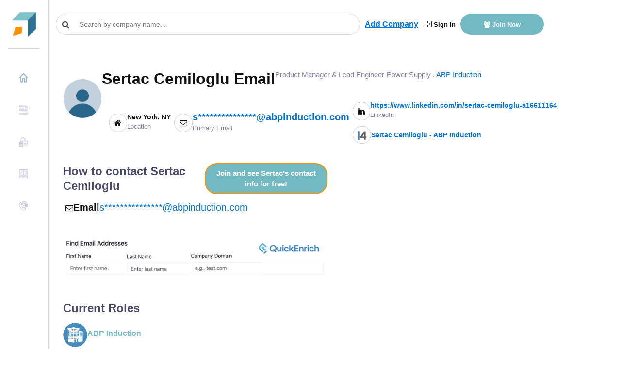

--- FILE ---
content_type: text/html
request_url: https://growjo.com/employee/Sertac-Cemiloglu-9837585
body_size: 15338
content:

  <!doctype html> 
    <html lang=en>
      <head>
          <meta charset=utf-8>
          <meta http-equiv=X-UA-Compatible content="IE=edge">
          <meta name=viewport content="width=device-width,initial-scale=1">
          <link rel="shortcut icon" href="https://growjo.com/static/img/favicon.png">
          <title data-react-helmet="true">Sertac Cemiloglu Email for ABP Induction </title>
          <meta data-react-helmet="true" name="description" content="Free access to Sertac Cemiloglu’s email at ABP Induction (s***************@abpinduction.com). Check out the free Growjo B2B dataset."/><meta data-react-helmet="true" name="author" content="Growjo"/>
          

          <link href="https://growjo.com/static/index.fonts.css" rel="stylesheet" media="print" onload="this.media='all'">
          <link href="https://growjo.com/static/index.styles.css" rel="stylesheet">
          <link href="https://growjo.com/static/styles.min.css" rel="stylesheet">
          <link href="https://growjo.com/static/materialUI.css" rel="stylesheet" media="print" onload="this.media='all'">

          <!--<script async src = "https://www.googletagmanager.com/gtag/js?id=UA-134269090-1" ></script>  
          <script async>
          window.dataLayer = window.dataLayer || [];
          function gtag(){dataLayer.push(arguments);}
          gtag('js', new Date());
          gtag('config', 'UA-134269090-1');
        </script>
        <script>
        window.ga=window.ga||function(){(ga.q=ga.q||[]).push(arguments)};ga.l=+new Date;
        ga('create', 'UA-134269090-1', 'auto');
        

        ga('require', 'eventTracker');
        ga('require', 'outboundLinkTracker');
        ga('require', 'urlChangeTracker');
        
        ga('send', 'pageview');
        </script>
          
          -->
          <script async src="https://www.googletagmanager.com/gtag/js?id=G-8RP4RRPF8F"></script>
          <script>
          window.dataLayer = window.dataLayer || [];
          function gtag(){dataLayer.push(arguments);}
          gtag('js', new Date());
        
          gtag('config', 'G-8RP4RRPF8F');
        </script>
     
          <script async src="https://pagead2.googlesyndication.com/pagead/js/adsbygoogle.js?client=ca-pub-1304487994033637"
     crossorigin="anonymous"></script>

          <!-- <script src="//www.ezojs.com/ezoic/sa.min.js"></script> -->

         
          
          <script async src="https://www.google-analytics.com/analytics.js"></script>
          <script defer src="https://growjo.com/static/autotrack.js"></script>          
          
          <script async>window.InitialData = {"data":{"id":9837585,"first_name":"Sertac","last_name":"Cemiloglu","email":"s***************@abpinduction.com","phone":null,"title":"Product Manager & Lead Engineer-Power Supply","linkedin":"https://www.linkedin.com/in/sertac-cemiloglu-a16611164","employee_id":146133825,"GrowjoListFull":{"company_name":"ABP Induction","email_1":"info@abpinduction.com","email_2":null,"bio":"In over 100 years of serving the metal casting and forging industries, our enthusiasm for molten metal has always bee strong.\r\n\r\nWhat began 1903 with the first channel induction furnace from ASEA, continued in 1988 with the merger of ASEA and BBC - their knowledge and know-how - into the company ABB. With these roots the Foundry Systems Business of ABB became ABP Induction in the year 2005 as an independent, world wide operating company.\r\n\r\nIn 2008 ABP Induction LLC merged with the Pillar Induction Group - another expert in induction melting and heating - thereby adding further sites in the USA and China. This merger has turned the ABP Induction Group into one of the global leaders in the industry and will successfully continue the tradition of its predecessors.\r\n\r\nThe ABP Induction Group today focuses on sales and service in all major industrial regions from 10 locations around the globe: Germany, Sweden, Russia, USA, Mexico, Brazil, China, India, Thailand, Japan.\r\nManagement\r\n\r\nDr. Wolfgang Andree, Bernd Bartelheimer, Paul Decker\r\n\r\n \r\nNumber of employees\r\n\r\nABP Induction employs 170 people in Germany and 361 people worldwide.\r\n\r\n \r\nProduction range\r\n\r\nOur production range includes induction systems for melting, pouring and holding ferrous and non-ferrous metals, heated and unheated pouring furnaces, inductive heating equipment for forming, heat treatment and hardening as well as modern control technology.","city":"New York","state":"NY","country":"United States","address1":"21905 Gateway Rd","phone":"312-223-9279","url":"abpinduction.com","estimated_revenues":92415400,"current_employees":238},"EmployeeDetail":null,"unlocked_person":null}}</script>
         

          
      </head>
      <body class="app header-fixed sidebar-fixed aside-menu-fixed aside-menu-hidden">
      
      <div id="root"><div class="app"><header class="app-header navbar justify-content-start"><button type="button" class="d-md-none navbar-toggler"><span class="navbar-brand"></span></button><a class="navbar-brand navbar-brand-hidden navbar-brand" href="/"></a><div class="col" style="display:flex;align-items:center"><div class="cstm-search" style="margin-right:10px"><div class="css-1py3auy e1n4b2jv0"><div style="width:300px" class="search  css-1xdhyk6 e1nzkzy80"><div class="css-1mnns6r"><input id="query-downshift-input" role="combobox" aria-autocomplete="list" aria-expanded="false" autoComplete="off" value="" class="css-kxuoep ep3169p0" placeholder="Search by company name..."/><div><div class="css-1nqnto3 ekqohx90"><span class="d-flex justify-content-start align-items-center"><i class="fa fa-search"></i></span></div></div></div></div></div></div><a style="display:none" class="sidebar-toggle" href="/employee/javascript:void(0)"><i class="fa fa-bars"></i></a><a style="text-decoration:underline" class="font-weight-bold add-company-btn" href="/add-your-company">Add Company</a><div class="ml-auto header-btn-group  col"><a class="login-header" href="/login"><i class="icon-login"></i> Sign In</a><a class="join-header" href="/join"><i class="fa  fa-users"></i> Join Now</a></div></div></header><div class="appbody "><div class="sidebar"><nav class="sidebar-nav"><ul class="nav"><li class="nav-item"><a class="nav-link" name="" href="/"><img class="img" src="[data-uri]" style="margin-right:10px;margin-top:-5px;width:20px;height:20px"/>Home</a></li><li class="nav-item"><a class="nav-link" name="" href="/blog"><img class="img" src="[data-uri]" style="margin-right:10px;margin-top:-5px;width:20px;height:20px"/>News</a></li><li class="nav-item"><a class="nav-link" name="" href="/company_data_api"><img class="img" src="[data-uri]" style="margin-right:10px;margin-top:-5px;width:20px;height:20px"/>Company Data API</a></li><li class="nav-item"><a class="nav-link" name="" href="/aboutus"><img class="img" src="[data-uri]" style="margin-right:10px;margin-top:-5px;width:20px;height:20px"/>About Us</a></li><li class="nav-item"><a class="nav-link" name="" href="/contact"><img class="img" src="[data-uri]" style="margin-right:10px;margin-top:-5px;width:20px;height:20px"/>Contact Us</a></li></ul></nav></div><main class="main"><div class="container-fluid"><div class="animated fadeIn mainView" style="height:100%" data-bs-spy="scroll" data-bs-target=".navbar" data-bs-offset="50"><div style="height:100%" class="modifyCard card"><div style="height:100%" class="tempCompany card-body"><div class="row"><div class="col-md-12"><div class="profile-info"><img width="80" src="[data-uri]" alt=""/><div class="info"><div class="ch-1"><h1>Sertac Cemiloglu Email</h1><p>Product Manager &amp; Lead Engineer-Power Supply<!-- --> . <a href="/company/ABP_Induction"> <!-- -->ABP Induction</a></p></div><div class="ch-2 col-md-11"><div class="wpr"><i class="fa fa-home" aria-hidden="true"></i><div><p>New York<!-- -->, <!-- -->NY</p><span>Location</span></div></div><div class="wpr"><i class="fa fa-envelope-o" aria-hidden="true"></i><div><p><a style="font-size:20px" href="/join">s***************@abpinduction.com</a></p><span>Primary Email</span></div></div><div><div class="wpr"><i class="fa fa-linkedin" aria-hidden="true"></i><div><p><a href="https://www.linkedin.com/in/sertac-cemiloglu-a16611164" target="_blank">https://www.linkedin.com/in/sertac-cemiloglu-a16611164</a></p><span>LinkedIn</span></div></div><div class="wpr i4" style="margin-top:12px"><div class="icon"><img src="[data-uri]"/></div><div><p><a href="https://www4.lead411.com/Sertac-Cemiloglu_146133825.html" target="_blank"> <!-- -->Sertac Cemiloglu - ABP Induction</a></p></div></div></div></div></div></div><div class="row"><div class="col-md-6"><div class="contact-info"><div class="head"><h2>How to contact <!-- -->Sertac Cemiloglu</h2><a class="btn" href="/join">Join and see <!-- -->Sertac<!-- -->&#x27;s contact info for free!</a></div><div class="info"><div class="wpr"><div><i class="fa fa-envelope-o" aria-hidden="true"></i><p>Email</p></div><div><a style="font-size:20px" href="/join">s***************@abpinduction.com</a></div></div></div></div><div class="enrich-ad" style="padding-top:40px"><a href="https://quickenrich.io" target="_blank"><img src="/static/quickenrich_ad.png" style="max-width:100%"/></a></div></div><div class="col-md-6"><ins class=" adsbygoogle" style="display:block" data-ad-client="ca-pub-1304487994033637" data-ad-slot="4128680171" data-ad-layout="" data-ad-layout-key="" data-ad-format="auto" data-full-width-responsive="true"></ins></div></div><div class="associated-companies" style="padding-top:40px"><h2>Current Roles</h2><div class="item"><div class="profile"><div><a href="/company/ABP_Induction" target="_blank" style="text-decoration:none"></a></div><div><div class="heading"><h4><a href="/company/ABP_Induction"> <!-- -->ABP Induction</a></h4></div><div style="padding-top:0px;display:flex;gap:10px;align-items:center"><h5 style="margin:0px">Employees:</h5><span>238</span></div><div style="display:flex;gap:10px;align-items:center"><h5 style="margin:0px">Revenue:</h5><span>$<!-- -->92.4M</span></div><div><h5>About</h5><span>In over 100 years of serving the metal casting and forging industries, our enthusiasm for molten metal has always bee strong.

What began 1903 with the first channel induction furnace from ASEA, continued in 1988 with the merger of ASEA and BBC - their knowledge and know-how - into the company ABB. With these roots the Foundry Systems Business of ABB became ABP Induction in the year 2005 as an independent, world wide operating company.

In 2008 ABP Induction LLC merged with the Pillar Induction Group - another expert in induction melting and heating - thereby adding further sites in the USA and China. This merger has turned the ABP Induction Group into one of the global leaders in the industry and will successfully continue the tradition of its predecessors.

The ABP Induction Group today focuses on sales and service in all major industrial regions from 10 locations around the globe: Germany, Sweden, Russia, USA, Mexico, Brazil, China, India, Thailand, Japan.
Management

Dr. Wolfgang Andree, Bernd Bartelheimer, Paul Decker

 
Number of employees

ABP Induction employs 170 people in Germany and 361 people worldwide.

 
Production range

Our production range includes induction systems for melting, pouring and holding ferrous and non-ferrous metals, heated and unheated pouring furnaces, inductive heating equipment for forming, heat treatment and hardening as well as modern control technology.</span></div><div><h5>ABP Induction Address</h5><span>21905 Gateway Rd<!-- --> <br/>New York, NY<br/>United States</span></div><div><h5>ABP Induction Email</h5><a class="email"><span class="__cf_email__" data-cfemail="3c55525a537c5d5e4c555258495f48555352125f5351">[email&#160;protected]</span></a><a class="email"></a></div><div><h5>ABP Induction Phone Numbers</h5><a> <!-- -->312-223-9279</a><div><a class="cbtn" href="/join">Join and see <!-- -->Sertac<!-- -->&#x27;s phone number for free!</a></div></div></div></div></div></div></div></div></div></div></div></div></main></div><footer class="app-footer " style="display:block"><div class="footer-side d-flex "><div class="footerItem align-self-end flex-column w-100"><span>© <!-- -->2026<!-- --> Growjo</span><br/><span> All right reserved</span></div></div><div class="d-flex flex-grow-1 justify-content-center footer-big"><div class="link-main col-12 col-md-6 pb-5"><div class="link-head"><h3 class="">Cities</h3></div><div class="link"><a class="eachlink" href="/city/Atlanta">Atlanta</a><a class="eachlink" href="/city/Austin">Austin</a><a class="eachlink" href="/city/Baltimore">Baltimore</a><a class="eachlink" href="/city/Bangalore">Bangalore</a><a class="eachlink" href="/city/Berlin">Berlin</a><a class="eachlink" href="/city/Boston">Boston</a><a class="eachlink" href="/city/Boulder">Boulder</a><a class="eachlink" href="/city/Charlotte">Charlotte</a><a class="eachlink" href="/city/Chicago">Chicago</a><a class="eachlink" href="/city/Cleveland">Cleveland</a><a class="eachlink" href="/city/Dallas">Dallas</a><a class="eachlink" href="/city/Denver">Denver</a><a class="eachlink" href="/city/Detroit">Detroit</a><a class="eachlink" href="/city/East_Bay">East Bay</a><a class="eachlink" href="/city/Houston">Houston</a><a class="eachlink" href="/city/Jacksonville">Jacksonville</a><a class="eachlink" href="/city/Kansas_City">Kansas City</a><a class="eachlink" href="/city/Las_Vegas">Las Vegas</a><a class="eachlink" href="/city/London">London</a><a class="eachlink" href="/city/Los_Angeles">Los Angeles</a><a class="eachlink" href="/city/Miami">Miami</a><a class="eachlink" href="/city/Minneapolis">Minneapolis</a><a class="eachlink" href="/city/Nashville">Nashville</a><a class="eachlink" href="/city/New_York_City">New York City</a><a class="eachlink" href="/city/Orange_County">Orange County</a><a class="eachlink" href="/city/Orlando">Orlando</a><a class="eachlink" href="/city/Paris">Paris</a><a class="eachlink" href="/city/Philadelphia">Philadelphia</a><a class="eachlink" href="/city/Phoenix">Phoenix</a><a class="eachlink" href="/city/Pittsburgh">Pittsburgh</a><a class="eachlink" href="/city/Portland">Portland</a><a class="eachlink" href="/city/Raleigh_Durham">Raleigh Durham</a><a class="eachlink" href="/city/Salt_Lake_City">Salt Lake City</a><a class="eachlink" href="/city/San_Antonio">San Antonio</a><a class="eachlink" href="/city/San_Diego">San Diego</a><a class="eachlink" href="/city/San_Francisco">San Francisco</a><a class="eachlink" href="/city/Santa_Barbara">Santa Barbara</a><a class="eachlink" href="/city/Seattle">Seattle</a><a class="eachlink" href="/city/Silicon_Valley">Silicon Valley</a><a class="eachlink" href="/city/Singapore">Singapore</a><a class="eachlink" href="/city/St_Louis">St Louis</a><a class="eachlink" href="/city/Stockholm">Stockholm</a><a class="eachlink" href="/city/Sydney">Sydney</a><a class="eachlink" href="/city/Tampa">Tampa</a><a class="eachlink" href="/city/Tel_Aviv">Tel Aviv</a><a class="eachlink" href="/city/Toronto">Toronto</a><a class="eachlink" href="/city/Vancouver">Vancouver</a><a class="eachlink" href="/city/Washington_DC">Washington DC</a></div></div><div class="link-main col pt-5 pt-sm-0"><div class="link-head"><h3 class="">States</h3></div><div class="link"><a class="eachlink" href="/state/AZ">AZ</a><a class="eachlink" href="/state/CA">CA</a><a class="eachlink" href="/state/CO">CO</a><a class="eachlink" href="/state/FL">FL</a><a class="eachlink" href="/state/GA">GA</a><a class="eachlink" href="/state/ID">ID</a><a class="eachlink" href="/state/IL">IL</a><a class="eachlink" href="/state/MA">MA</a><a class="eachlink" href="/state/MI">MI</a><a class="eachlink" href="/state/MN">MN</a><a class="eachlink" href="/state/NY">NY</a><a class="eachlink" href="/state/OH">OH</a><a class="eachlink" href="/state/OR">OR</a><a class="eachlink" href="/state/PA">PA</a><a class="eachlink" href="/state/TN">TN</a><a class="eachlink" href="/state/TX">TX</a><a class="eachlink" href="/state/UT">UT</a><a class="eachlink" href="/state/WA">WA</a></div></div><div class="link-main col"><div class="link-head"> <h3 class="">Industries</h3></div><div class="link"><a class="eachlink" href="/industry/AdTech">AdTech</a><a class="eachlink" href="/industry/Analytics">Analytics</a><a class="eachlink" href="/industry/BioTech">BioTech</a><a class="eachlink" href="/industry/Cannabis">Cannabis</a><a class="eachlink" href="/industry/DevOps">DevOps</a><a class="eachlink" href="/industry/Digital_Health">Digital Health</a><a class="eachlink" href="/industry/EdTech">EdTech</a><a class="eachlink" href="/industry/Fintech">Fintech</a><a class="eachlink" href="/industry/Martech">Martech</a><a class="eachlink" href="/industry/Real_Estate">Real Estate</a><a class="eachlink" href="/industry/Tech_Services">Tech Services</a></div></div><div class="link-main col"><div class="link-head"><h3 class="">Growjo</h3></div><div class="link"><a href="/directory">Directory</a><a href="/what-is-zoominfo">What is ZoomInfo?</a><a href="https://www.lead411.com/blog/best-database-for-sales-leads-in-2023" target="_black">Best Sales Lead Database</a><a href="/terms">Terms &amp; conditions</a><a href="/privacy">Privacy Policy</a><a href="/do_not">Do Not Sell </a><a href="/contact">Contact Us </a><a href="/about_our_data">About our Data</a><a href="/top_competitors">Top Competitors</a><a href="/blog/2025/07/21/top-10-coresignal-competitors-and-alternatives/">CoreSignal Competitors</a></div></div><div class="link-main col"><div class="link-head"><h3 class="">Resources</h3></div><div class="link"><a href="https://www.lead411.com/zoominfo-pricing/" target="_blank" rel="noopener noreferrer">Zoominfo pricing</a><a href="https://www.lead411.com/zoominfo-competitors/" target="_blank" rel="noopener noreferrer">Zoominfo competitors</a><a href="https://www.lead411.com/buy-b2b-email-list/" target="_blank" rel="noopener noreferrer">B2B email lists</a><a href="https://www.lead411.com/clearbit-pricing/" target="_blank" rel="noopener noreferrer">Clearbit pricing</a><a href="https://www.lead411.com/data-solutions/bombora-intent-data/" target="_blank" rel="noopener noreferrer">Bombora Pricing</a><a href="https://www.lead411.com/blog/apollo-io-api-pricing/" target="_blank" rel="noopener noreferrer">Apollo.io API Pricing</a><a href="https://quickenrich.io/" target="_blank" rel="noopener noreferrer">B2B Email Finder</a></div></div></div><div id="drift-chat"></div><div class="col-md-12 text-center"></div></footer><div></div></div></div>

          <script data-cfasync="false" src="/cdn-cgi/scripts/5c5dd728/cloudflare-static/email-decode.min.js"></script><script rel="preload" type="text/javascript" src="/static/index.bundle.js"></script>
          <!-- L411 Analytics -->
            <script type=“text/javascript”>
                var _paq = window._paq = window._paq || [];
                (function() {
                    var u=“//devapp2.lead411.com/”;
                    _paq.push([‘trackPageView’, true]);
                    _paq.push([‘customerId’, ‘lqznVsOT’]);
                    _paq.push([‘campaignName’, ‘General’]);
                    var d=document, g=d.createElement(‘script’), s=d.getElementsByTagName(‘script’)[0];
                    g.type=‘text/javascript’; g.async=true; g.src=u+‘l411Analytics.js’; s.parentNode.insertBefore(g,s);
                })();
            </script>
    <!-- End L411 Analytics -->
      <script>(function(){function c(){var b=a.contentDocument||a.contentWindow.document;if(b){var d=b.createElement('script');d.innerHTML="window.__CF$cv$params={r:'9bfd2884185b0011',t:'MTc2ODcyOTUxMw=='};var a=document.createElement('script');a.src='/cdn-cgi/challenge-platform/scripts/jsd/main.js';document.getElementsByTagName('head')[0].appendChild(a);";b.getElementsByTagName('head')[0].appendChild(d)}}if(document.body){var a=document.createElement('iframe');a.height=1;a.width=1;a.style.position='absolute';a.style.top=0;a.style.left=0;a.style.border='none';a.style.visibility='hidden';document.body.appendChild(a);if('loading'!==document.readyState)c();else if(window.addEventListener)document.addEventListener('DOMContentLoaded',c);else{var e=document.onreadystatechange||function(){};document.onreadystatechange=function(b){e(b);'loading'!==document.readyState&&(document.onreadystatechange=e,c())}}}})();</script><script defer src="https://static.cloudflareinsights.com/beacon.min.js/vcd15cbe7772f49c399c6a5babf22c1241717689176015" integrity="sha512-ZpsOmlRQV6y907TI0dKBHq9Md29nnaEIPlkf84rnaERnq6zvWvPUqr2ft8M1aS28oN72PdrCzSjY4U6VaAw1EQ==" data-cf-beacon='{"version":"2024.11.0","token":"6c54f3d447e448df9c3aecdbfae862e2","server_timing":{"name":{"cfCacheStatus":true,"cfEdge":true,"cfExtPri":true,"cfL4":true,"cfOrigin":true,"cfSpeedBrain":true},"location_startswith":null}}' crossorigin="anonymous"></script>
</body>
    </html>
  

--- FILE ---
content_type: text/html; charset=utf-8
request_url: https://www.google.com/recaptcha/api2/aframe
body_size: 266
content:
<!DOCTYPE HTML><html><head><meta http-equiv="content-type" content="text/html; charset=UTF-8"></head><body><script nonce="n-JUr3ZnnFPknPJko0-_ww">/** Anti-fraud and anti-abuse applications only. See google.com/recaptcha */ try{var clients={'sodar':'https://pagead2.googlesyndication.com/pagead/sodar?'};window.addEventListener("message",function(a){try{if(a.source===window.parent){var b=JSON.parse(a.data);var c=clients[b['id']];if(c){var d=document.createElement('img');d.src=c+b['params']+'&rc='+(localStorage.getItem("rc::a")?sessionStorage.getItem("rc::b"):"");window.document.body.appendChild(d);sessionStorage.setItem("rc::e",parseInt(sessionStorage.getItem("rc::e")||0)+1);localStorage.setItem("rc::h",'1768729517278');}}}catch(b){}});window.parent.postMessage("_grecaptcha_ready", "*");}catch(b){}</script></body></html>